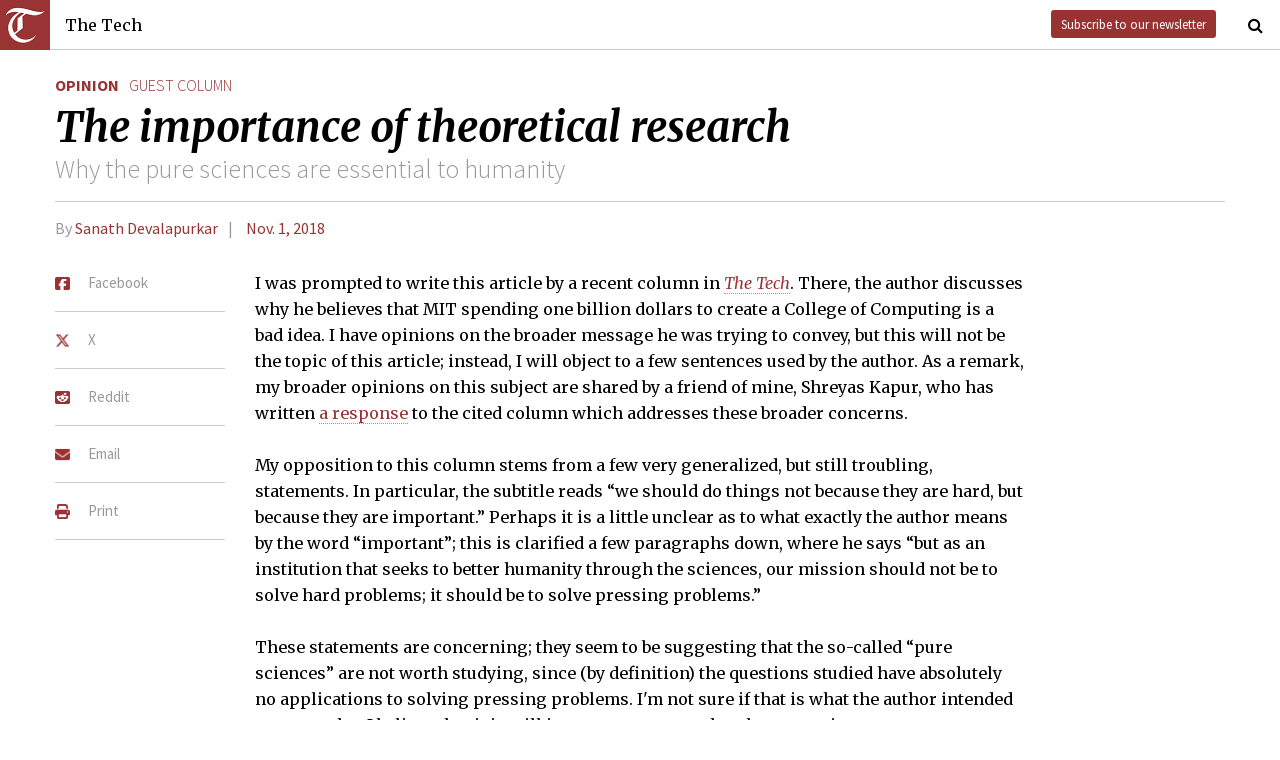

--- FILE ---
content_type: text/html; charset=utf-8
request_url: https://thetech.com/2018/11/01/importance-theoretical-research
body_size: 7475
content:
<!DOCTYPE html>
<html lang="en">
  <head>
    
    <meta charset="utf-8">
    <meta http-equiv="X-UA-Compatible" content="IE=Edge,chrome=1">
    <meta name="viewport" content="width=device-width, initial-scale=1.0">

      <meta content='oB452VQ7ZDCRgpTXhrkzty9p-kg2EnnLbIRes8Z2f-8' name='google-site-verification'>
<meta content='#&lt;Author:0x00007f1ac839a050&gt;' name='author'>
<meta content='A contrary opinion to, &quot;We should do things not because they are hard, but because they are important,&quot; from the article, &quot;How (not) to spend one billion dollars.&quot; Sometimes, those hard questions are indeed worth exploring.' name='description'>
<link href='https://thetech.com/2018/11/01/importance-theoretical-research' rel='canonical'>
<meta content='summary' name='twitter:card'>
<meta content='@thetech' name='twitter:site'>
<meta content='The importance of theoretical research | The Tech' name='twitter:title'>
<meta content='A contrary opinion to, &quot;We should do things not because they are hard, but because they are important,&quot; from the article, &quot;How (not) to spend one billion dollars.&quot; Sometimes, those hard questions are indeed worth exploring.' name='twitter:description'>
<meta content='' name='twitter:creator'>
<meta content='1677870174' property='fb:admins'>
<meta content='https://thetech.com/2018/11/01/importance-theoretical-research' property='og:url'>
<meta content='article' property='og:type'>
<meta content='https://thetech.com/assets/logo@2x-9253509ed2b9d70f7d7d3be80a9a6e9ac90ab1640de33e0bfbc1d48db3a2d2bd.png' property='og:image'>
<meta content='The Tech' property='og:site_name'>
<meta content='The importance of theoretical research | The Tech' property='og:title'>
<meta content='A contrary opinion to, &quot;We should do things not because they are hard, but because they are important,&quot; from the article, &quot;How (not) to spend one billion dollars.&quot; Sometimes, those hard questions are indeed worth exploring.' property='og:description'>
<meta content='https://www.facebook.com/themittech' property='article:publisher'>


    <title>The importance of theoretical research | The Tech</title>
    <meta name="csrf-param" content="authenticity_token" />
<meta name="csrf-token" content="W5aC5kUaqGMDXXyc+Yb8qi/Yy874zPZuuVvP9/K+mB1Ni88njlgFAALxSR/tNr0FIAuEfyId1wGfL0FrXmavyQ==" />

    <!-- Le HTML5 shim, for IE6-8 support of HTML elements -->
    <!--[if lt IE 9]>
      <script src="//cdnjs.cloudflare.com/ajax/libs/html5shiv/3.6.1/html5shiv.js" type="text/javascript"></script>
    <![endif]-->

    <link rel="stylesheet" media="all" href="/assets/frontend-6b3cab4a1c80dab7844bed1ec6f78dbf09c98604db85d2e6f90f623c0bbb4268.css" />
    <link rel="stylesheet" media="all" href="https://fonts.googleapis.com/css?family=Source+Sans+Pro:300,400,700|Merriweather:400,400italic,700,700italic,300italic,300.css" />

    <link rel="apple-touch-icon-precomposed" type="image/png" href="/assets/apple-touch-icon-144x144-precomposed-f5878d48539a2789ee3cc43d1c0f2e3b9fc40c143c87b9b60a558319c1f332c7.png" sizes="144x144" />
    <link rel="apple-touch-icon-precomposed" type="image/png" href="/assets/apple-touch-icon-114x114-precomposed-7d947298d1bddab30a671a075637c99a7add20089e752bde0fccd209e0f3d875.png" sizes="114x114" />
    <link rel="apple-touch-icon-precomposed" type="image/png" href="/assets/apple-touch-icon-72x72-precomposed-2f981f99b6ebd29fca76624f7313001cd660de94ae14abaa28a1b9d15512bbb4.png" sizes="72x72" />
    <link rel="apple-touch-icon-precomposed" type="image/png" href="/assets/apple-touch-icon-precomposed-6601a48ee61e7503396a1c2b5bbc044fc979504b1a0f0ac8b78ca074db6b4846.png" />
    <link rel="shortcut icon" type="image/x-icon" href="/assets/favicon-f42b9ca1fbe3eeec567ebfc42a5d0e4afda2bde18d625234d6ea6ffa694b35d9.ico" />
  </head>
  <body class="frontend_article">

    
      <nav class="navbar ">
  <a class="navbar-menu" href="">
    <img alt="The Tech" class="navbar-logo" src="/assets/logo-edbf50e7afc668307f5a85b80743bedf24fe92e213cee81d8099b3afb828ca8b.png" />
    <span></span>
    <span></span>
    <span></span>
  </a>
  <a class="navbar-title" href="/">The Tech</a>
  <a class="navbar-feedback" href="https://mailchi.mp/0cdaae5d2937/the-tech-newletter-sub" target="_blank">Subscribe to our newsletter</a>
  <a class="navbar-feedback-alt" href="https://mailchi.mp/0cdaae5d2937/the-tech-newletter-sub" target="_blank">Newsletter</a>
    <a class="article-title hidden" href="">The importance of theoretical research</a>
  <a class="navbar-search-icon" href=""><i class="fa fa-search"></i></a>
  <form name="search" action="/search" accept-charset="UTF-8" method="get"><input name="utf8" type="hidden" value="&#x2713;" />
    <input name="query" class="navbar-search" type="text" placeholder="Search" value=""></input>
</form>  <a class="navbar-search-icon navbar-search-close-icon"><i class="fa fa-close"></i></a>
</nav>

    <nav class="sidenav">
  <ul>
    <li><a href="/">Home</a></li>
    <li><a href="/news">News</a></li>
    <li><a href="/opinion">Opinion</a></li>
    <li><a href="/arts">Arts</a></li>
    <li><a href="/sports">Sports</a></li>
    <li><a href="/campus-life">Campus Life</a></li>
    <li><a href="/science">Science</a></li>
    <li class="separator"></li>
    <li><a href="/about">About Us</a></li>
    <li><a href="/issues">Past Issues</a></li>
    <li><a href="/photos">Photos</a></li>
    <li><a href="/about/index#policies">Policies</a></li>
    <li><a href="/ads">Advertising</a></li>
    <li><a href="/about/sponsors">Sponsors</a></li>
    <li><a href="/about/donate">Donate</a></li>
    <li><a href="/about/staff">Our Staff</a></li>
    <li><a href="/about/join">Join The Tech</a></li>
    <li class="separator"></li>
    <li><a href="/about/contact">Contact Us</a></li>
    <li><a href="//www.facebook.com/themittech">Facebook</a></li>
    <li><a href="//www.twitter.com/thetech">Twitter</a></li>
  </ul>
</nav>

    <main class="container">
      <article class='article' data-allow-ads='false'>
<div class='article-sections'>
<a class="section" href="/opinion">Opinion</a>
<a class="primary-tag" href="/tags/guest-column">guest column</a>
</div>
<h1 class='headline'>The importance of theoretical research</h1>
<h2 class='subhead'>Why the pure sciences are essential to humanity</h2>
<h4 class='article-meta'>
<span class='byline'>By <a class="author" href="/authors/sanath-devalapurkar">Sanath Devalapurkar</a></span>
<span class='timestamp'>
<a href="/issues/138/26">Nov. 1, 2018</a>
</span>
</h4>
<ul class='article-social'>
<li class='article-social-fb'>
<a href='//www.facebook.com/sharer/sharer.php?u=https://thetech.com/2018/11/01/importance-theoretical-research' target='_blank'>
<img alt="Facebook" class="social-icon" src="/assets/square-facebook-ba14533b565bc07439ed06d9eaa668824fbae50082c24a107b7b2a0bcd674412.png" />
<span>Facebook</span>
</a>
</li>
<li class='article-social-tw'>
<a href='//www.twitter.com/intent/tweet?url=https://thetech.com/2018/11/01/importance-theoretical-research&amp;text=The+importance+of+theoretical+research' target='_blank'>
<img alt="X/Twitter" class="social-icon" src="/assets/x-twitter-4ede3cc021bacdac2206217291dd1dac9f09ff3e64df9e1fbd9c3705ecd15eab.png" />
<span>X</span>
</a>
</li>
<li class='article-social-rd'>
<a href='//www.reddit.com/submit?url=https://thetech.com/2018/11/01/importance-theoretical-research' target='_blank'>
<img alt="Reddit" class="social-icon" src="/assets/square-reddit-c1b37b94a82bf9084537e3e3a21b11e5b5fa3ccf1d4e133d696f9109e7647984.png" />
<span>Reddit</span>
</a>
</li>
<li class='article-social-ev'>
<a href='mailto:?subject=The importance of theoretical research&amp;body=Check out this article on The Tech.%0D%0Ahttps://thetech.com/2018/11/01/importance-theoretical-research'>
<img alt="Email" class="social-icon" src="/assets/envelope-66fe6b8804231bbe47da1d280d4dd7793a7ac4fd4893d2f8d44bbf82dfd15b8a.png" />
<span>Email</span>
</a>
</li>
<li class='article-social-pt'>
<a href='javascript:window.print()'>
<img alt="Print" class="social-icon" src="/assets/print-c64b1b32081003b245cb24db06c1592941dedab322da7cca1a30753c00459df4.png" />
<span>Print</span>
</a>
</li>
<img alt='' class='ad-piece-left' data-ads='piece_sidebar' src=''>
<img alt='' class='ad-piece-left' data-ads='piece_sidebar' src=''>
<img alt='' class='ad-piece-left' data-ads='piece_sidebar' src=''>
</ul>
<p>I was prompted to write this article by a recent column in <a href="https://thetech.com/2018/10/18/college-of-computing-letter-1"><em>The Tech</em></a>. There, the author discusses why he believes that MIT spending one billion dollars to create a College of Computing is a bad idea. I have opinions on the broader message he was trying to convey, but this will not be the topic of this article; instead, I will object to a few sentences used by the author. As a remark, my broader opinions on this subject are shared by a friend of mine, Shreyas Kapur, who has written <a href="https://medium.com/@revalo/how-to-spend-one-billion-dollars-38dad8fa8f71">a response</a> to the cited column which addresses these broader concerns.</p>
<p>My opposition to this column stems from a few very generalized, but still troubling, statements. In particular, the subtitle reads “we should do things not because they are hard, but because they are important.” Perhaps it is a little unclear as to what exactly the author means by the word “important”; this is clarified a few paragraphs down, where he says “but as an institution that seeks to better humanity through the sciences, our mission should not be to solve hard problems; it should be to solve pressing problems.”</p>
<p>These statements are concerning; they seem to be suggesting that the so-called “pure sciences” are not worth studying, since (by definition) the questions studied have absolutely no applications to solving pressing problems. I'm not sure if that is what the author intended to convey, but I believe that it is still important to argue that the pure sciences are very important to humanity. This is, in part, a defense of my interests. However, more generally, these generalized statements have surely been uttered to almost anyone who works on something theoretical.</p>
<p>Before making any claims, I will have to address what I mean by the “pure sciences.” I don't really want to provide a precise definition, so I will let <a href="https://xkcd.com/435/">Randall Munroe</a> illustrate what I mean. Certainly, therefore, if I could argue that pure mathematics and theoretical physics are important, then it would be possible to use similar arguments to claim that all of the pure sciences are important.</p>
<p>So why <em>are </em>pure mathematics (which I will just refer to as “mathematics” from now on) and theoretical physics important? One could argue that mathematics and theoretical physics are important to work on now because somebody will find some application in the future. Take, for example, Einstein's work (a very cliché example; sorry!) on general relativity. Back when he was working on developing this theory, there was no application for his work. His work, for example, clarified the precession of the perihelion of Mercury: stuff that is utterly useless to society! But today, you need predictions made by general relativity to make corrections to GPS satellite clocks, and nobody would deny that anything having an impact on GPS technology is useless.</p>
<p>While this is a good defense of theoretical research, and one that probably has appeared in numerous grant letters, I don't think this is really why theoretical research is important, or why theoreticians do what they do. I believe that people do theoretical research for a much deeper reason, one that isn't appreciated by a lot of people today because of the numerous problems existing in today's world.</p>
<p>Humans are not unique in creating tools to solve problems: there is a <a href="https://en.wikipedia.org/wiki/Tool_use_by_animals">long Wikipedia page</a> cataloguing examples of animals using tools. While tool-use does require some cognitive sophistication, it is certainly not representative of the limit. What, then, differentiates humans from other animals? I don't want to claim that humans are in any way superior to other species, but one possible answer is our ability to approach abstract problems. For example, we can plan out the construction of a skyscraper, say, using pure thought, without having to make multiple attempts and fail numerous times in order to learn the right method.</p>
<p>Using this unique ability to <em>only</em> build tools that will be useful to society seems short-sighted. This power to imagine and play with abstract concepts means that we could be thinking about things that have never been studied before in the history of life on Earth. That’s a grandiose statement, so let me translate this into a claim that is less pretentious. Mathematics, and more generally any pure science, studies <em>hard problems simply because they are challenging</em>, so studying something like mathematics is essentially understanding the way the human mind thinks. Mathematics, for example, is a very “clean” subject.</p>
<p>Unlike subjects like biology, chemistry, and any engineering subject, one does not need to have anything other than a brain and the relevant training in order to understand math. One does not have to worry about their code not compiling because they accidentally used Python 2 instead of Python 3, or that they do not know the coefficient of friction to five significant figures. As long as one is willing to spend time and energy ruminating on concepts and ask for, and provide themselves with, clarity in exposition, anybody can understand mathematics. Any proven statement is indubitably true, and there is no way anyone could contest its truth. Of course, one could still make mistakes in a proof, but a mistake is created not because someone messed up entering values onto a computer, or because they did not account for air resistance; rather, it is because they have an error in their logic. It's horrifying to make a mistake, because when you do, you realize that you have a misunderstanding of something as fundamental as logic, and that you haven't grokked something well enough. And that's the whole purpose of mathematics: to understand things as well as possible and to solve hard problems.</p>
<p>I approach mathematics as a sort of very large and complicatedly intertwined graph. I don't think I've understood something until I can zoom into this graph arbitrarily well and explain every step taken to deduce a final result. When I do have a statement along with a correct proof, it is exhilarating because I know that I have come across a fundamental, irrefutable truth. I wouldn't trade that feeling for anything.</p>
<p>So far, I have only addressed why one should study something like theoretical mathematics. While the reasons mentioned above are also applicable to the other pure sciences, there are other reasons more specialized to fields like theoretical physics. Sure, theoretical physicists might revel in their ability to stretch the barrier of human thought, but the reason they are physicists and not mathematicians is because they love the thrill one gets when thinking about the way the universe works.</p>
<p>Take, for example, things like <a href="https://en.wikipedia.org/wiki/Bell's_theorem">Bell's theorem</a> and <a href="https://en.wikipedia.org/wiki/Quantum_entanglement">quantum entanglement</a>, which both (<em>very</em> roughly) say that quantum mechanics is nonlocal. These theories tell us important facts about the way physics (or, more generally, the world) works at small scales. These sorts of results are rather inconsequential for everyday life, and certainly do not help with humanity's impending climate-change-induced doom — but they are still absolutely <em>vital </em>to humanity, by showcasing mankind's unique ability to understanding the “inner workings of the world.”</p>
<p>I certainly believe that the non-pure sciences are equally important to humanity. Although we obviously need to address issues that plague us today, we should also be very hesitant to claim that the pure sciences are not as fundamental as the applied sciences. It would be very shortsighted to abandon studying such subjects or look down upon them in disdain: we would lose a major part of what makes us human.</p>
<p><em>Sanath Devalapurkar is a member of the MIT class of 2020, studying mathematics (Course 18) and physics (Course 8).</em></p>
<ul class='article-tags'>
<li>Tags</li>
<li>
<a class="actsastaggableon::tag" href="/tags/guest-column">guest column</a>
,
</li>
<li>
<a class="actsastaggableon::tag" href="/tags/theoretical-research">theoretical research</a>
,
</li>
<li>
<a class="actsastaggableon::tag" href="/tags/college-of-computing">college of computing</a>
,
</li>
<li>
<a class="actsastaggableon::tag" href="/tags/research">research</a>
,
</li>
<li>
<a class="actsastaggableon::tag" href="/tags/computer-science">computer science</a>

</li>
</ul>
</article>
<div id='disqus_thread'></div>
<script>
  var disqus_shortname = 'tt-sample';
  (function() {
      var dsq = document.createElement('script');
      dsq.type = 'text/javascript';
      dsq.async = true;
      dsq.src = '//' + disqus_shortname + '.disqus.com/embed.js';
      (document.getElementsByTagName('head')[0] || document.getElementsByTagName('body')[0]).appendChild(dsq);
  })();
</script>
<noscript>
Please enable JavaScript to view the
<a href='//disqus.com/?ref_noscript'>comments powered by Disqus.</a>
</noscript>

    </main>
    <footer>
  <div class="footer-content">
    <div class="footer-contact">
      <a href="/"><img alt="The Tech" class="footer-logo" src="/assets/footer-logo-3d10ecffc0e34dabb59ac1ab7cd6483ae6bf89d407881009fd1fab7907ef146d.png" /></a>
      <ul>
        <li>The Tech</li>
        <li>84 Massachusetts Ave, Suite 483</li>
        <li>Cambridge, MA 02139-4300</li>
        <li>617.253.1541</li>
      </ul>
    </div>
    <div class="footer-sections">
      <ul>
        <li><a href="/">Home</a></li>
        <li><a href="/news">News</a></li>
        <li><a href="/opinion">Opinion</a></li>
        <li><a href="/arts">Arts</a></li>
        <li><a href="/sports">Sports</a></li>
        <li><a href="/campus-life">Campus Life</a></li>
        <li><a href="/science">Science</a></li>
      </ul>
    </div>
    <div class="footer-static">
      <ul>
        <li><a href="/about">About Us</a></li>
        <li><a href="/issues">Past Issues</a></li>
        <li><a href="/about/index#policies">Policies</a></li>
        <li><a href="/ads">Advertising</a></li>
        <li><a href="/about/donate">Donate</a></li>
        <li><a href="/about/staff">Our Staff</a></li>
        <li><a href="/about/join">Join The Tech</a></li>
      </ul>
    </div>
    <div class="footer-social">
      <ul>
        <li><a href="/about/contact">Contact Us</a></li>
        <li><a href="//www.facebook.com/themittech">Facebook</a></li>
        <li><a href="//www.twitter.com/thetech">Twitter</a></li>
        <li>&nbsp;</li>
        <li>&nbsp;</li>
        <li>&nbsp;</li>
        <li>&copy; 2026 The Tech</li>
      </ul>
    </div>
  </div>
</footer>

    <script src="/assets/frontend-58ecf39f3aa367a4a930c76c4d271ee2b96054040ccb7d52f477ab1d6afb9093.js"></script>
    <script type="text/javascript"> var infolinks_pid = 3206162; var infolinks_wsid = 0; </script> <script type="text/javascript" src="//resources.infolinks.com/js/infolinks_main.js"></script>
    
    <script>
      (function(i,s,o,g,r,a,m){i['GoogleAnalyticsObject']=r;i[r]=i[r]||function(){
      (i[r].q=i[r].q||[]).push(arguments)},i[r].l=1*new Date();a=s.createElement(o),
      m=s.getElementsByTagName(o)[0];a.async=1;a.src=g;m.parentNode.insertBefore(a,m)
      })(window,document,'script','//www.google-analytics.com/analytics.js','ga');
      ga('create', 'UA-7382327-6', 'auto');
      ga('send', 'pageview');
    </script>
  </body>
</html>
